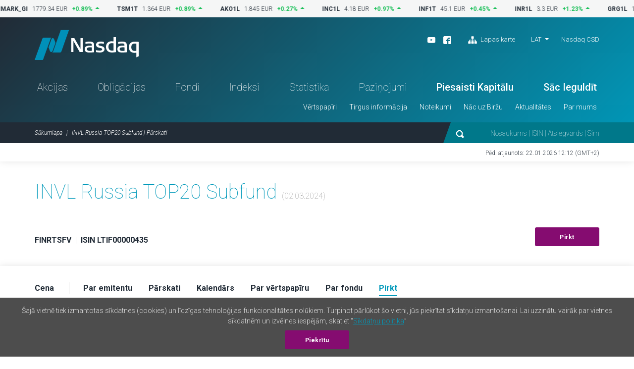

--- FILE ---
content_type: text/html; charset=UTF-8
request_url: https://www.nasdaqbaltic.com/statistics/lv/instrument/LTIF00000435/buy?date=2024-03-02
body_size: 5114
content:

<!DOCTYPE html>
<!--[if IE 8 ]><html class="no-js oldie ie8"> <![endif]-->
<!--[if IE 9 ]><html class="no-js oldie ie9"> <![endif]-->
<!--[if (gte IE 9)|!(IE)]><!--><html class="no-js" lang="lv"> <!--<![endif]-->
<head>
	<meta charset="utf-8" />
	<title>INVL Russia TOP20 Subfund | Pārskati &mdash; Nasdaq Baltija</title>
	<meta name="viewport" content="width=device-width, initial-scale=1, maximum-scale=1">
	<meta name="google-site-verification" content="TV6j5F64voeHAE_t_Ub3jmfD2PYnWE4Y3v8zSDO5XOg" />
	<meta name="twitter:image" content="https://www.nasdaqbaltic.com/static2/ico/mstile-150x150.png" />
	<meta property="og:image" content="https://www.nasdaqbaltic.com/static2/ico/og_image_social.png">

	<link rel="shortcut icon" href="/favicon.ico" />
	<link rel="apple-touch-icon" sizes="180x180" href="/static2/ico/apple-touch-icon.png">
	<link rel="icon" type="image/png" sizes="32x32" href="/static2/ico/favicon-32x32.png">
	<link rel="icon" type="image/png" sizes="16x16" href="/static2/ico/favicon-16x16.png">
	<link rel="manifest" href="/static2/ico/site.webmanifest">
	<link rel="mask-icon" href="/static2/ico/safari-pinned-tab.svg" color="#5bbad5">
	<meta name="msapplication-TileColor" content="#da532c">
	<meta name="msapplication-config" content="/static2/ico/browserconfig.xml">
	<meta name="theme-color" content="#ffffff">

	<link rel="stylesheet" href="/static2/js/bootstrap/css/bootstrap.min.201.css">
	
	
	<link rel="stylesheet" href="/static2/main.201.css">

	<script src="/static2/js/modernizr.201.js"></script>
</head>
<body class="site-lv" >



<!-- ticker desktop -->
<div class="ticker-container">
</div>

<header class="header-container" id="header">

  <div class="container">
	<div class="row">
	  <div class="col-12">
		<div class="header-top">
		  <a href="/lv" class="logo">Nasdaq</a>
		  <div class="smaller-header">
			<!-- <div class="tradingclose">5h 03m 22s<span>until close</span></div> -->
			<div class="mobile-langs-dropdown dropdown show">
			  <a class="dropdown-toggle text-uppercase" href="#" role="button" id="mobile-langs" data-toggle="dropdown" aria-haspopup="true" aria-expanded="false">
			    LAT			  </a>
			  <div class="dropdown-menu" aria-labelledby="mobile-langs">
														<a href="/statistics/en/instrument/LTIF00000435/buy?date=2024-03-02" class="dropdown-item text-uppercase">ENG</a>
																			<a href="/statistics/et/instrument/LTIF00000435/buy?date=2024-03-02" class="dropdown-item text-uppercase">EST</a>
																												<a href="/statistics/lt/instrument/LTIF00000435/buy?date=2024-03-02" class="dropdown-item text-uppercase">LIT</a>
												  </div>
			</div>

			<a href="#" class="trigger-search"><img src="/static2/img/search.svg" alt="search"></a>
			<a href="#" class="trigger-menu"><img src="/static2/img/ico-menu.svg" alt="menu"></a>
		  </div>
		  <div class="header-top-right">
			<div class="header-top-right-three">
				<div class="header-social"><ul><li><a target="_blank" href="https://www.youtube.com/channel/UCONNkXzMBXciIlAIYVi3jYQ/videos"><img alt="youtube" src="/static2/img/ico-youtube-white.svg"></a></li><li><a target="_blank" href="https://www.facebook.com/NASDAQRiga/"><img alt="facebook" src="/static2/img/ico-fb-white.svg"></a></li>                    <li class="ml-3"><a href="#sitemap" onclick="App.UI.scrollIntoView($('footer .row:first'), 500, 60); return false;"                    ><img class="pr-1" alt="Lapas karte" src="/static2/img/ico-sitemap.svg">                    Lapas karte                </a>            </li>        </ul></div>
				<div class="lang-nav dropdown show">
					<ul>
					  <li>
						<a class="dropdown-toggle" href="/statistics/lv/instrument/LTIF00000435/buy?date=2024-03-02" 
							role="button" id="desktop-langs" data-toggle="dropdown" 
							title="Latviešu valoda"
							>LAT</a>
						<ul class="dropdown-menu" aria-labelledby="desktop-langs">
																					<li><a href="/statistics/en/instrument/LTIF00000435/buy?date=2024-03-02" 
									class="dropdown-item"
									title="English"
									>ENG</a></li>
																												<li><a href="/statistics/et/instrument/LTIF00000435/buy?date=2024-03-02" 
									class="dropdown-item"
									title="Eesti"
									>EST</a></li>
																																									<li><a href="/statistics/lt/instrument/LTIF00000435/buy?date=2024-03-02" 
									class="dropdown-item"
									title="Lietuviškai"
									>LIT</a></li>
																			</ul>
					  </li>
					</ul>
				</div>
				<a href="https://nasdaqcsd.com/latvia/lv/" target="_blank" class="ncsd-link">Nasdaq CSD</a>
			</div>
			<!-- <div class="trading-closes">Trading day closes in: 5h 03m 22s</div> -->
		  </div>
		</div>
		<ul class="header-nav"><li class="a-statistics-shares"><a href="/statistics/lv/shares">Akcijas</a></li><li class="a-statistics-bonds"><a href="/statistics/lv/bonds">Obligācijas</a></li><li class="a-statistics-funds"><a href="/statistics/lv/funds">Fondi</a></li><li class="a-statistics-charts"><a href="/statistics/lv/charts">Indeksi</a></li><li class="a-statistics-statistics"><a href="/statistics/lv/statistics">Statistika</a></li><li class="a-statistics-news"><a href="/statistics/lv/news">Paziņojumi</a></li><li class="medium"><a href="http://nasdaqbaltic.com/lv/nac-uz-birzu/piesaisti-kapitalu/">Piesaisti Kapitālu</a></li><li class="medium"><a href="http://nasdaqbaltic.com/lv/nac-uz-birzu/sac-ieguldit/">Sāc Ieguldīt</a></li></ul><ul class="header-smallnav"><li class=""><a href="javascript:void(0)"  class="elementOpener" data-close-selector=".submenu.active:not(#submenu-348)" data-toggle-selector="#submenu-348">Vērtspapīri</a></li><li class=""><a href="javascript:void(0)"  class="elementOpener" data-close-selector=".submenu.active:not(#submenu-367)" data-toggle-selector="#submenu-367">Tirgus informācija</a></li><li class=""><a href="javascript:void(0)"  class="elementOpener" data-close-selector=".submenu.active:not(#submenu-385)" data-toggle-selector="#submenu-385">Noteikumi</a></li><li class=""><a href="javascript:void(0)"  class="elementOpener" data-close-selector=".submenu.active:not(#submenu-388)" data-toggle-selector="#submenu-388">Nāc uz Biržu</a></li><li class=""><a href="javascript:void(0)"  class="elementOpener" data-close-selector=".submenu.active:not(#submenu-399)" data-toggle-selector="#submenu-399">Aktualitātes</a></li><li class=""><a href="javascript:void(0)"  class="elementOpener" data-close-selector=".submenu.active:not(#submenu-402)" data-toggle-selector="#submenu-402">Par mums</a></li></ul>	 </div>
	</div>
  </div>


  <div class="header-btm">
	<div class="container">
	  <div class="row">
		<div class="col-12">

			<div class="header-btm-inner">
			 <ol class="breadcrumb">
			  <li class="breadcrumb-item"><a href="/lv" title="Sākumlapa">Sākumlapa</a></li>
			  <li class="breadcrumb-item active">INVL Russia TOP20 Subfund | Pārskati</li>
			 </ol>
			 <div class="header-search">
			  <form action="/lv">
			   <input type="submit" class="submit-hidden" tabindex="-1">
			   <img src="/static2/img/search.svg" class="trigger-search-desktop"><input type="text" name="s" value="" placeholder="Nosaukums | ISIN | Atslēgvārds | Simbols">
			  </form>
			 </div>
			</div>

		</div>
	  </div>
	</div>
  </div>


<div class="submenu" id="submenu-348" data-open-method="slide"  data-close-method="slide"><div class="container"><div class="row"><div class="col-md-4"><h3>Akcijas</h3><ul><li><a href="/statistics/lv/shares">Akciju saraksts</a></li><li><a href="/statistics/lv/issuers">Emitenti</a></li><li><a href="/statistics/lv/dividends">Dividendes u.c. maksājumi</a></li></ul></div><div class="col-md-4"><h3>Obligācijas</h3><ul><li><a href="/statistics/lv/bonds">Obligāciju saraksts</a></li><li><a href="/statistics/lv/issuers?filter=1&#038;lists%5B%5D=BABT&#038;lists%5B%5D=BAFB">Emitenti</a></li></ul></div><div class="col-md-4"><h3>Ieguldījumu Fondi</h3><ul><li><a href="/statistics/lv/funds">Ieguldījumu fondu saraksts</a></li><li><a href="/statistics/lv/issuers?filter=1&#038;lists%5B%5D=BAFU">Emitenti</a></li><li><a href="/statistics/lv/fund_center">Fondu centrs</a></li></ul></div></div></div></div><div class="submenu" id="submenu-367" data-open-method="slide"  data-close-method="slide"><div class="container"><div class="row"><div class="col-md-3"><h3>Statistika</h3><ul><li><a href="/statistics/lv/statistics">Tirgus statistika</a></li><li><a href="/statistics/lv/bulletins">Ikmēneša statistika</a></li><li><a href="/statistics/lv/capitalization">Tirgus kapitalizācija</a></li><li><a href="/statistics/lv/trading_activity">Biedru tirdzniecības aktivitāte</a></li></ul></div><div class="col-md-3"><h3>Tirdzniecība</h3><ul><li><a href="http://nasdaqbaltic.com/lv/tirgus-informacija/viss-par-tirgiem/">Viss par tirgiem</a></li><li><a href="http://nasdaqbaltic.com/lv/tirgus-informacija/tirdzniecibas-laiki/">Tirdzniecības laiki</a></li><li><a href="http://nasdaqbaltic.com/lv/tirgus-informacija/kotesanas-solis-un-lote/">Kotēšanas solis un lote</a></li><li><a href="http://nasdaqbaltic.com/lv/tirgus-informacija/tirgus-uzturetaji/">Tirgus uzturētāji</a></li><li><a href="http://nasdaqbaltic.com/lv/tirgus-informacija/tirgus-datu-pakalpojumi/">Tirgus datu pakalpojumi</a></li><li><a href="/statistics/lv/calendar">Investoru kalendārs</a></li><li><a href="/statistics/lv/calendar?holidays=1">Tirdzniecības brīvdienas</a></li></ul></div><div class="col-md-3"><h3>Indeksi</h3><ul><li><a href="/statistics/lv/charts">Indeksi</a></li><li><a href="http://nasdaqbaltic.com/lv/tirgus-informacija/par-indeksiem/">Par indeksiem</a></li></ul></div><div class="col-md-3"><h3>Izsoles</h3><ul><li><a href="/statistics/lv/auctions_rig">Izsoles Latvijā</a></li><li><a href="/statistics/lv/auctions_vln/govdebt">Izsoles Lietuvā</a></li></ul></div></div></div></div><div class="submenu" id="submenu-385" data-open-method="slide"  data-close-method="slide"><div class="container"><div class="row"><div class="col-md-6"><h3>Biržas noteikumi</h3><ul><li><a href="http://nasdaqbaltic.com/lv/noteikumi/nasdaq-riga-noteikumi/">Nasdaq Riga</a></li><li><a href="/market-regulation/nasdaq-tallinn-rules/">Nasdaq Tallinn</a></li><li><a href="/market-regulation/nasdaq-vilnius-rules/">Nasdaq Vilnius</a></li><li><a href="http://nasdaqbaltic.com/lv/noteikumi/gdpr/">GDPR</a></li></ul></div><div class="col-md-6"><h3>Uzraudzība</h3><ul><li><a href="http://nasdaqbaltic.com/lv/noteikumi/uzraudziba/">Tirgus uzraudzība</a></li></ul></div></div></div></div><div class="submenu" id="submenu-388" data-open-method="slide"  data-close-method="slide"><div class="container"><div class="row"><div class="col-md-3"><h3>Uzņēmumiem</h3><ul><li><a href="http://nasdaqbaltic.com/lv/nac-uz-birzu/piesaisti-kapitalu/">Piesaisti kapitālu</a></li></ul></div><div class="col-md-3"><h3>Investoriem</h3><ul><li><a href="http://nasdaqbaltic.com/lv/nac-uz-birzu/sac-ieguldit/">Sāc Ieguldīt</a></li></ul></div><div class="col-md-3"><h3>Biržas biedriem</h3><ul><li><a href="http://nasdaqbaltic.com/lv/nac-uz-birzu/klusti-par-birzas-biedru/">Kļūsti par Biržas biedru</a></li><li><a href="/statistics/lv/members">Biržas biedru saraksts</a></li></ul></div><div class="col-md-3"><h3>First North konsultantiem</h3><ul><li><a href="http://nasdaqbaltic.com/lv/nac-uz-birzu/klusti-par-first-north-sertificeto-konsultantu/">Kļūsti par konsultantu</a></li><li><a href="http://nasdaqbaltic.com/lv/nac-uz-birzu/sertificeto-konsultantu-saraksts/">Konsultantu saraksts</a></li></ul></div></div></div></div><div class="submenu" id="submenu-399" data-open-method="slide"  data-close-method="slide"><div class="container"><div class="row"><div class="col-md-4"><h3>Nasdaq ziņas</h3><ul><li><a href="http://nasdaqbaltic.com/lv/mediju-telpa/">Mediju telpa</a></li></ul></div><div class="col-md-4"><h3>Emitentu ziņas</h3><ul><li><a href="/statistics/lv/news">Tirgus paziņojumi</a></li></ul></div><div class="col-md-4"><h3>Kalendārs</h3><ul><li><a href="/statistics/lv/calendar">Investoru kalendārs</a></li></ul></div></div></div></div><div class="submenu" id="submenu-402" data-open-method="slide"  data-close-method="slide"><div class="container"><div class="row"><div class="col-md-6"><h3>Nasdaq Baltijas tirgus</h3><ul><li><a href="http://nasdaqbaltic.com/lv/par-mums/par-nasdaq-baltic/">Nasdaq Baltija</a></li><li><a href="http://nasdaqbaltic.com/lv/par-mums/kontakti/">Kontakti</a></li></ul></div><div class="col-md-6"><h3>Biroji</h3><ul><li><a href="http://nasdaqbaltic.com/lv/par-mums/nasdaq-riga/">Nasdaq Riga</a></li><li><a href="http://nasdaqbaltic.com/lv/par-mums/nasdaq-tallinn/">Nasdaq Tallinn</a></li><li><a href="http://nasdaqbaltic.com/lv/par-mums/nasdaq-vilnius/">Nasdaq Vilnius</a></li></ul></div></div></div></div>

</header> <!-- #header -->  

<section class="lastupdate">
  <div class="container">
 	<div class="row">
      <div class="col-12">
      	        <p>Pēd. atjaunots: 22.01.2026 12:12 (GMT+2)</p>
      </div>
    </div>
  </div>
</section> <!-- #lastupdate -->


<section class="block padding0 sharelist-top">
  <div class="container">

	<div class="row">
	  <div class="col-12">
		<div class="sharelist-top-left padding40">
		  <div class="sharelist-top-left-heading textonly">
			<h1 class="big-title">INVL Russia TOP20 Subfund									<span class="text16 text-muted text-thin">(02.03.2024)</span>
											</h1>
				<p>
																	&nbsp;
									</p>
		  </div>
		  <div class="sharelist-top-company">
			<div class="sharelist-top-company-left mobile-alt">
								<p class="text16">
					<strong>FINRTSFV</strong> 
					<span class="text-muted text-thin">&nbsp;|&nbsp;</span> 
					<strong>ISIN LTIF00000435</strong>
				</p>

							</div>
			<div class="sharelist-top-company-right">
													<a href="/lv/nac-uz-birzu/sac-ieguldit/" class="btn btn-primary">Pirkt</a>
							</div>
		  </div>
		</div>
	  </div>
	</div>

  </div> <!-- #container -->
</section> <!-- #block -->

<section class="sharelist-tabmenu">
  <div class="container">
		<div class="row">
	  <div class="col-12">
		<ul>
							<li><a 
						href="/statistics/lv/instrument/LTIF00000435/price?date=2024-03-02"
						old-href="#price" 
										><strong>Cena</strong></a></li>
							<li><a 
						href="/statistics/lv/instrument/LTIF00000435/company?date=2024-03-02"
						old-href="#company" 
										><strong>Par emitentu</strong></a></li>
							<li><a 
						href="/statistics/lv/instrument/LTIF00000435/reports?date=2024-03-02"
						old-href="#reports" 
										><strong>Pārskati</strong></a></li>
							<li><a 
						href="/statistics/lv/instrument/LTIF00000435/calendar?date=2024-03-02"
						old-href="#calendar" 
										><strong>Kalendārs</strong></a></li>
							<li><a 
						href="/statistics/lv/instrument/LTIF00000435/security?date=2024-03-02"
						old-href="#security" 
										><strong>Par vērtspapīru</strong></a></li>
							<li><a 
						href="/statistics/lv/instrument/LTIF00000435/fund?date=2024-03-02"
						old-href="#fund" 
										><strong>Par fondu</strong></a></li>
							<li><a 
						href="/statistics/lv/instrument/LTIF00000435/buy?date=2024-03-02"
						old-href="#buy" 
											class="active"
										><strong>Pirkt</strong></a></li>
					</ul>
	  </div>
	</div>
  </div>
</section> <!-- #sharelist-tabmenu -->

<section class="block">
	<div class="container">
		<p>Information contained herein is for informational purposes only and does not constitute neither an offer (including a public offer) to sell nor a solicitation of an offer to purchase any securities.&nbsp;</p>
<p><strong>INITIAL TRADING:<br /></strong>An investor can purchase subfund units on business days at the distribution points (paragraph 7 of the Prospectus) during business hours of the respective distributor by concluding an ordinary written form subfund unit purchase-sale agreement.*&nbsp;</p>
<p><strong>SECONDARY TRADING:<br /></strong>An investor can acquire subfund units in NASDAQ Vilnius stock exchange by providing such order to any public intermediary during business days and business hours of NASDAQ Vilnius stock exchange, under the procedure established by the regulations of NASDAQ Vilnius stock exchange.&nbsp;</p>
<p>&nbsp;* In order to buy fund units, an investor needs to arrive to INVL Asset Management offices in Vilnius, Kaunas or Klaipėda or to the branch of &Scaron;iaulių bankas. If an investor already has the securities account and Electronic services agreement with &Scaron;iaulių bankas, he or she can buy fund units via the internet banking services of the &Scaron;iaulių bankas.</p>	</div>
</section>




<footer>
    <div class="container">    <div class="row">      <div class="col-12">        <div class="footer-content"><div class="footer-block">            <h3>Vērtspapīri</h3><h3>Akcijas</h3><ul><li><a href="/statistics/lv/shares">Akciju saraksts</a></li><li><a href="/statistics/lv/issuers">Emitenti</a></li><li><a href="/statistics/lv/dividends">Dividendes u.c. maksājumi</a></li></ul><h3>Obligācijas</h3><ul><li><a href="/statistics/lv/bonds">Obligāciju saraksts</a></li><li><a href="/statistics/lv/issuers?filter=1&#038;lists%5B%5D=BABT&#038;lists%5B%5D=BAFB">Emitenti</a></li></ul><h3>Ieguldījumu Fondi</h3><ul><li><a href="/statistics/lv/funds">Ieguldījumu fondu saraksts</a></li><li><a href="/statistics/lv/issuers?filter=1&#038;lists%5B%5D=BAFU">Emitenti</a></li><li><a href="/statistics/lv/fund_center">Fondu centrs</a></li></ul></div><div class="footer-block">            <h3>Tirgus informācija</h3><h3>Statistika</h3><ul><li><a href="/statistics/lv/statistics">Tirgus statistika</a></li><li><a href="/statistics/lv/bulletins">Ikmēneša statistika</a></li><li><a href="/statistics/lv/capitalization">Tirgus kapitalizācija</a></li><li><a href="/statistics/lv/trading_activity">Biedru tirdzniecības aktivitāte</a></li></ul><h3>Tirdzniecība</h3><ul><li><a href="http://nasdaqbaltic.com/lv/tirgus-informacija/viss-par-tirgiem/">Viss par tirgiem</a></li><li><a href="http://nasdaqbaltic.com/lv/tirgus-informacija/tirdzniecibas-laiki/">Tirdzniecības laiki</a></li><li><a href="http://nasdaqbaltic.com/lv/tirgus-informacija/kotesanas-solis-un-lote/">Kotēšanas solis un lote</a></li><li><a href="http://nasdaqbaltic.com/lv/tirgus-informacija/tirgus-uzturetaji/">Tirgus uzturētāji</a></li><li><a href="http://nasdaqbaltic.com/lv/tirgus-informacija/tirgus-datu-pakalpojumi/">Tirgus datu pakalpojumi</a></li><li><a href="/statistics/lv/calendar">Investoru kalendārs</a></li><li><a href="/statistics/lv/calendar?holidays=1">Tirdzniecības brīvdienas</a></li></ul><h3>Indeksi</h3><ul><li><a href="/statistics/lv/charts">Indeksi</a></li><li><a href="http://nasdaqbaltic.com/lv/tirgus-informacija/par-indeksiem/">Par indeksiem</a></li></ul><h3>Izsoles</h3><ul><li><a href="/statistics/lv/auctions_rig">Izsoles Latvijā</a></li><li><a href="/statistics/lv/auctions_vln/govdebt">Izsoles Lietuvā</a></li></ul></div><div class="footer-block">            <h3>Noteikumi</h3><h3>Biržas noteikumi</h3><ul><li><a href="http://nasdaqbaltic.com/lv/noteikumi/nasdaq-riga-noteikumi/">Nasdaq Riga</a></li><li><a href="/market-regulation/nasdaq-tallinn-rules/">Nasdaq Tallinn</a></li><li><a href="/market-regulation/nasdaq-vilnius-rules/">Nasdaq Vilnius</a></li><li><a href="http://nasdaqbaltic.com/lv/noteikumi/gdpr/">GDPR</a></li></ul><h3>Uzraudzība</h3><ul><li><a href="http://nasdaqbaltic.com/lv/noteikumi/uzraudziba/">Tirgus uzraudzība</a></li></ul></div><div class="footer-block">            <h3>Nāc uz Biržu</h3><h3>Uzņēmumiem</h3><ul><li><a href="http://nasdaqbaltic.com/lv/nac-uz-birzu/piesaisti-kapitalu/">Piesaisti kapitālu</a></li></ul><h3>Investoriem</h3><ul><li><a href="http://nasdaqbaltic.com/lv/nac-uz-birzu/sac-ieguldit/">Sāc Ieguldīt</a></li></ul><h3>Biržas biedriem</h3><ul><li><a href="http://nasdaqbaltic.com/lv/nac-uz-birzu/klusti-par-birzas-biedru/">Kļūsti par Biržas biedru</a></li><li><a href="/statistics/lv/members">Biržas biedru saraksts</a></li></ul><h3>First North konsultantiem</h3><ul><li><a href="http://nasdaqbaltic.com/lv/nac-uz-birzu/klusti-par-first-north-sertificeto-konsultantu/">Kļūsti par konsultantu</a></li><li><a href="http://nasdaqbaltic.com/lv/nac-uz-birzu/sertificeto-konsultantu-saraksts/">Konsultantu saraksts</a></li></ul></div><div class="footer-block">            <h3>Aktualitātes</h3><h3>Nasdaq ziņas</h3><ul><li><a href="http://nasdaqbaltic.com/lv/mediju-telpa/">Mediju telpa</a></li></ul><h3>Emitentu ziņas</h3><ul><li><a href="/statistics/lv/news">Tirgus paziņojumi</a></li></ul><h3>Kalendārs</h3><ul><li><a href="/statistics/lv/calendar">Investoru kalendārs</a></li></ul>            <h3>Par mums</h3><h3>Nasdaq Baltijas tirgus</h3><ul><li><a href="http://nasdaqbaltic.com/lv/par-mums/par-nasdaq-baltic/">Nasdaq Baltija</a></li><li><a href="http://nasdaqbaltic.com/lv/par-mums/kontakti/">Kontakti</a></li></ul><h3>Biroji</h3><ul><li><a href="http://nasdaqbaltic.com/lv/par-mums/nasdaq-riga/">Nasdaq Riga</a></li><li><a href="http://nasdaqbaltic.com/lv/par-mums/nasdaq-tallinn/">Nasdaq Tallinn</a></li><li><a href="http://nasdaqbaltic.com/lv/par-mums/nasdaq-vilnius/">Nasdaq Vilnius</a></li></ul></div>        </div>      </div>    </div>  </div>	
  <div class="footer-btm">
    <div class="container">
      <div class="row">
        <div class="col-12">
          <ul><li><a href="http://nasdaqbaltic.com/lv/disclaimer-lv/">Disclaimer</a></li><li><a href="https://business.nasdaq.com/privacy-statement/">Privacy Policy</a></li></ul>        </div>
      </div>
    </div>
  </div>
</footer>

<div class="mobile-menu d-block d-sm-none">
	  <ul class="mobile-nav-main"><li class="a-statistics-shares"><a href="/statistics/lv/shares">Akcijas</a></li><li class="a-statistics-bonds"><a href="/statistics/lv/bonds">Obligācijas</a></li><li class="a-statistics-funds"><a href="/statistics/lv/funds">Fondi</a></li><li class="a-statistics-charts"><a href="/statistics/lv/charts">Indeksi</a></li><li class="a-statistics-statistics"><a href="/statistics/lv/statistics">Statistika</a></li><li class="a-statistics-news"><a href="/statistics/lv/news">Paziņojumi</a></li><li class="medium"><a href="http://nasdaqbaltic.com/lv/nac-uz-birzu/piesaisti-kapitalu/">Piesaisti Kapitālu</a></li><li class="medium"><a href="http://nasdaqbaltic.com/lv/nac-uz-birzu/sac-ieguldit/">Sāc Ieguldīt</a></li></ul><div class="mobile-nav"><h4>Vērtspapīri</h4><div><h5>Akcijas</h5><ul><li><a href="/statistics/lv/shares">Akciju saraksts</a></li><li><a href="/statistics/lv/issuers">Emitenti</a></li><li><a href="/statistics/lv/dividends">Dividendes u.c. maksājumi</a></li></ul><h5>Obligācijas</h5><ul><li><a href="/statistics/lv/bonds">Obligāciju saraksts</a></li><li><a href="/statistics/lv/issuers?filter=1&#038;lists%5B%5D=BABT&#038;lists%5B%5D=BAFB">Emitenti</a></li></ul><h5>Ieguldījumu Fondi</h5><ul><li><a href="/statistics/lv/funds">Ieguldījumu fondu saraksts</a></li><li><a href="/statistics/lv/issuers?filter=1&#038;lists%5B%5D=BAFU">Emitenti</a></li><li><a href="/statistics/lv/fund_center">Fondu centrs</a></li></ul></div><h4>Tirgus informācija</h4><div><h5>Statistika</h5><ul><li><a href="/statistics/lv/statistics">Tirgus statistika</a></li><li><a href="/statistics/lv/bulletins">Ikmēneša statistika</a></li><li><a href="/statistics/lv/capitalization">Tirgus kapitalizācija</a></li><li><a href="/statistics/lv/trading_activity">Biedru tirdzniecības aktivitāte</a></li></ul><h5>Tirdzniecība</h5><ul><li><a href="http://nasdaqbaltic.com/lv/tirgus-informacija/viss-par-tirgiem/">Viss par tirgiem</a></li><li><a href="http://nasdaqbaltic.com/lv/tirgus-informacija/tirdzniecibas-laiki/">Tirdzniecības laiki</a></li><li><a href="http://nasdaqbaltic.com/lv/tirgus-informacija/kotesanas-solis-un-lote/">Kotēšanas solis un lote</a></li><li><a href="http://nasdaqbaltic.com/lv/tirgus-informacija/tirgus-uzturetaji/">Tirgus uzturētāji</a></li><li><a href="http://nasdaqbaltic.com/lv/tirgus-informacija/tirgus-datu-pakalpojumi/">Tirgus datu pakalpojumi</a></li><li><a href="/statistics/lv/calendar">Investoru kalendārs</a></li><li><a href="/statistics/lv/calendar?holidays=1">Tirdzniecības brīvdienas</a></li></ul><h5>Indeksi</h5><ul><li><a href="/statistics/lv/charts">Indeksi</a></li><li><a href="http://nasdaqbaltic.com/lv/tirgus-informacija/par-indeksiem/">Par indeksiem</a></li></ul><h5>Izsoles</h5><ul><li><a href="/statistics/lv/auctions_rig">Izsoles Latvijā</a></li><li><a href="/statistics/lv/auctions_vln/govdebt">Izsoles Lietuvā</a></li></ul></div><h4>Noteikumi</h4><div><h5>Biržas noteikumi</h5><ul><li><a href="http://nasdaqbaltic.com/lv/noteikumi/nasdaq-riga-noteikumi/">Nasdaq Riga</a></li><li><a href="/market-regulation/nasdaq-tallinn-rules/">Nasdaq Tallinn</a></li><li><a href="/market-regulation/nasdaq-vilnius-rules/">Nasdaq Vilnius</a></li><li><a href="http://nasdaqbaltic.com/lv/noteikumi/gdpr/">GDPR</a></li></ul><h5>Uzraudzība</h5><ul><li><a href="http://nasdaqbaltic.com/lv/noteikumi/uzraudziba/">Tirgus uzraudzība</a></li></ul></div><h4>Nāc uz Biržu</h4><div><h5>Uzņēmumiem</h5><ul><li><a href="http://nasdaqbaltic.com/lv/nac-uz-birzu/piesaisti-kapitalu/">Piesaisti kapitālu</a></li></ul><h5>Investoriem</h5><ul><li><a href="http://nasdaqbaltic.com/lv/nac-uz-birzu/sac-ieguldit/">Sāc Ieguldīt</a></li></ul><h5>Biržas biedriem</h5><ul><li><a href="http://nasdaqbaltic.com/lv/nac-uz-birzu/klusti-par-birzas-biedru/">Kļūsti par Biržas biedru</a></li><li><a href="/statistics/lv/members">Biržas biedru saraksts</a></li></ul><h5>First North konsultantiem</h5><ul><li><a href="http://nasdaqbaltic.com/lv/nac-uz-birzu/klusti-par-first-north-sertificeto-konsultantu/">Kļūsti par konsultantu</a></li><li><a href="http://nasdaqbaltic.com/lv/nac-uz-birzu/sertificeto-konsultantu-saraksts/">Konsultantu saraksts</a></li></ul></div><h4>Aktualitātes</h4><div><h5>Nasdaq ziņas</h5><ul><li><a href="http://nasdaqbaltic.com/lv/mediju-telpa/">Mediju telpa</a></li></ul><h5>Emitentu ziņas</h5><ul><li><a href="/statistics/lv/news">Tirgus paziņojumi</a></li></ul><h5>Kalendārs</h5><ul><li><a href="/statistics/lv/calendar">Investoru kalendārs</a></li></ul></div><h4>Par mums</h4><div><h5>Nasdaq Baltijas tirgus</h5><ul><li><a href="http://nasdaqbaltic.com/lv/par-mums/par-nasdaq-baltic/">Nasdaq Baltija</a></li><li><a href="http://nasdaqbaltic.com/lv/par-mums/kontakti/">Kontakti</a></li></ul><h5>Biroji</h5><ul><li><a href="http://nasdaqbaltic.com/lv/par-mums/nasdaq-riga/">Nasdaq Riga</a></li><li><a href="http://nasdaqbaltic.com/lv/par-mums/nasdaq-tallinn/">Nasdaq Tallinn</a></li><li><a href="http://nasdaqbaltic.com/lv/par-mums/nasdaq-vilnius/">Nasdaq Vilnius</a></li></ul></div>  </div>	
</div>

<div class="mobile-search">
  <div class="mobile-search-content">
  	<form action="/lv" method="get">
    <input type="text" name="s" value="" placeholder="Nosaukums | ISIN | Atslēgvārds | Simbols">
    <button type="button"><img src="/static2/img/ico-search-mobile.svg" alt="search"></button>
    </form>
  </div>
</div>

<script src="/static2/js/jquery-3.7.0.min.201.js"></script>
<script src="/static2/js/bootstrap/js/bootstrap.bundle.min.201.js"></script>
<script src="/static2/js/jquery.marquee.min.201.js"></script>
<script src="/static2/js/js.cookie.201.js"></script>
<script src="/static2/js/nasdaq_app.201.js"></script>
<script>
App.lang = 'lv';
App.News.url = "https:\/\/api.news.eu.nasdaq.com\/news\/";
App.UTC_EET_OFFSET_SEC = 7200;

App.init();
$(function(){
	App.initReady();
});
</script>


<script async src="https://www.googletagmanager.com/gtag/js?id=UA-839294-1"></script>
<script>
  window.dataLayer = window.dataLayer || [];
  function gtag(){dataLayer.push(arguments);}
  gtag('js', new Date());

  gtag('config', 'UA-839294-1');
</script>
<script async src="https://www.googletagmanager.com/gtag/js?id=G-FQNN41TCHZ"></script>
<script>
  window.dataLayer = window.dataLayer || [];
  function gtag(){dataLayer.push(arguments);}
  gtag('js', new Date());

  gtag('config', 'G-FQNN41TCHZ');
</script>

<script type="text/javascript" src="/_Incapsula_Resource?SWJIYLWA=719d34d31c8e3a6e6fffd425f7e032f3&ns=2&cb=1471579210" async></script></body>
</html>
